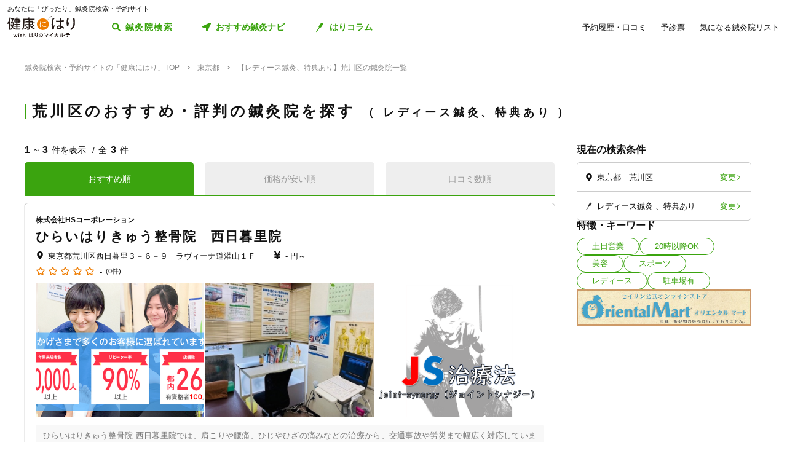

--- FILE ---
content_type: text/html; charset=utf-8
request_url: https://kenkounihari.seirin.jp/area/%E6%9D%B1%E4%BA%AC%E9%83%BD/%E8%8D%92%E5%B7%9D%E5%8C%BA/category/ladies/tag/21
body_size: 65609
content:

<!doctype html>
<html>
<head prefix="og: http://ogp.me/ns# fb: http://ogp.me/ns/fb# article: http://ogp.me/ns/article#">
    <meta charset="utf-8">
    <meta http-equiv="X-UA-Compatible" content="chrome=1; IE=edge">
    <meta name="viewport" content="width=device-width, initial-scale=1">
    <meta name="format-detection" content="telephone=no">
    <title>【レディース鍼灸、特典あり】東京都荒川区の鍼灸院一覧 | 鍼灸院予約・検索サイト「健康にはり」</title>
    <meta name="description" content="【レディース鍼灸、特典あり】東京都荒川区の鍼灸院一覧です。3件の鍼灸院が掲載されています。「健康にはり」は、鍼灸×健康・美容に関する「新たな気付き」をご提供する鍼灸院検索・予約サイトです。様々な検索条件で鍼灸院を検索してみましょう。">
    <link rel="canonical" href="https://kenkounihari.seirin.jp/area/東京都/荒川区/category/ladies/tag/21?sort=10">
    <meta name="robots" content="all">
    <link rel="stylesheet" href="/css/style-min.css?v=sYSucSx-50FbxfN2j0_Y7JA0tI2VA4Soj6gWI8ZhPgs">
    <link rel="icon" href="/images/favicon/favicon.svg" type="image/svg+xml">
    <link rel="icon alternate" href="/images/favicon/favicon.png" type="image/png">
    <link rel="apple-touch-icon" sizes="180x180" href="/images/favicon/apple-touch-icon.png">
    <meta name="twitter:card" content="summary_large_image">
    <meta property="og:title" content="【レディース鍼灸、特典あり】東京都荒川区の鍼灸院一覧 | 鍼灸院予約・検索サイト「健康にはり」">
    <meta property="og:description" content="【レディース鍼灸、特典あり】東京都荒川区の鍼灸院一覧です。3件の鍼灸院が掲載されています。「健康にはり」は、鍼灸×健康・美容に関する「新たな気付き」をご提供する鍼灸院検索・予約サイトです。様々な検索条件で鍼灸院を検索してみましょう。">
    <meta property="og:type" content="article">
    <meta property="og:url" content="https://kenkounihari.seirin.jp/area/東京都/荒川区/category/ladies/tag/21?sort=10">
    <meta property="og:image" content="https://kenkounihari.seirin.jp/images/ogp.png">

        <!-- Google Tag Manager -->
    <script>
        (function (w, d, s, l, i) {
            w[l] = w[l] || [];
            w[l].push(
                {
                    'gtm.start': new Date().getTime(),
                    event: 'gtm.js'
                });
            var f = d.getElementsByTagName(s)[0],
                j = d.createElement(s),
                dl = l != 'dataLayer' ? '&l=' + l : '';
            j.async = true;
            j.src = 'https://www.googletagmanager.com/gtm.js?id=' + i + dl;
            f.parentNode.insertBefore(j, f);
        })(window, document, 'script', 'dataLayer', 'GTM-NDCV3HP');
    </script>
 <!-- End Google Tag Manager -->
    <script src="https://code.jquery.com/jquery-3.3.1.min.js"></script>
    <script type="application/ld+json">
        {
  "@context": "http://schema.org",
  "@type": "BreadcrumbList",
  "itemListElement": [
    {
      "@type": "ListItem",
      "position": 1,
      "item": {
        "@id": "https://kenkounihari.seirin.jp/",
        "name": "鍼灸院検索・予約サイトの「健康にはり」TOP"
      }
    },
    {
      "@type": "ListItem",
      "position": 2,
      "item": {
        "@id": "https://kenkounihari.seirin.jp/area/%e6%9d%b1%e4%ba%ac%e9%83%bd",
        "name": "東京都"
      }
    },
    {
      "@type": "ListItem",
      "position": 3,
      "item": {
        "@id": "https://kenkounihari.seirin.jp/area/%e6%9d%b1%e4%ba%ac%e9%83%bd/%e8%8d%92%e5%b7%9d%e5%8c%ba/category/ladies/tag/21?sort=10",
        "name": "【レディース鍼灸、特典あり】荒川区の鍼灸院一覧"
      }
    }
  ]
}
    </script>
    
    <script type="text/javascript" src="/map/citylist" defer></script>
    <script src="https://cdn.jsdelivr.net/npm/vue@2.6.12/dist/vue.min.js" defer></script>

    <script src="/js/script.js?v=dOvMVJ3U9sNCsRTlQa3qWXOABzrh9CcQ7oi9YOL4Wrw" defer></script>
</head>
<body>
    <div class="wrapper LoginCheck">
        <script type="text/javascript">
            function isLoginCallback(data) {
                var className = data.isLogin ? "Login" : "NotLogin";
                var loginChecks = document.getElementsByClassName('LoginCheck');
                for (var i = 0; i < loginChecks.length; i++) {
                    var elm = loginChecks[i];
                    elm.classList.add(className);
                }
            }
        </script>
        <script type="text/javascript" src="/account/islogin?callback=isLoginCallback" async></script>
            <div class="headerBanner js-gtm-banner-container_sp1"></div>
        
        <header>
                <div class="inner">
                    <p class="headingText">あなたに「ぴったり」鍼灸院検索・予約サイト</p>
                    <div class="header">
                        <p class="logo"><a href="/"><img src="/images/logo.svg" alt="健康にはり"></a></p>
                        <a class="linkToSearch" href="/area/全国?dlgo=true">鍼灸院検索</a>
                        <button class="drawerSwitch" data-role="openDrawer"></button>
                        <div class="drawer" data-role="drawer">
                            <button class="drawerBg" data-role="closeDrawer"></button>
                            <div class="drawerBody" data-role="drawerBody">
                                <div class="linkButtons">
                                    <a class="linkToNavi" data-balloon-text="タイプ別だから迷わない！" href="/navi">
                                        <span class="ex">自分にあった鍼灸院探し</span>
                                        <span class="text">おすすめ鍼灸ナビ</span>
                                    </a>
                                    <a class="linkToColumn" href="/column">
                                        <span class="ex">鍼灸ビギナーの不安を解消します</span>
                                        <span class="text">はりコラム</span>
                                    </a>
                                </div>
                                <ul class="utilityLinkList">
                                    <li class="utilityLinkListItem linkToRegistration forNotLogin">
                                        <a href="/user">ログイン/新規登録</a>
                                    </li>
                                    <li class="utilityLinkListItem linkToMypage forLogin">
                                        <a href="/user">マイページ</a>
                                    </li>
                                    <li class="utilityLinkListItem linkToReservationList">
                                        <a href="/user/booking">予約履歴・口コミ</a>
                                    </li>
                                    <li class="utilityLinkListItem linkToPreexamList">
                                        <a href="/user/qa">予診票</a>
                                    </li>
                                    <li class="utilityLinkListItem linkToFavorite">
                                        <a href="/user/favorite">気になる鍼灸院リスト</a>
                                    </li>
                                    <li class="utilityLinkListItem linkToLogout forLogin">
                                        <a href="/Account/Logout">ログアウト</a>
                                    </li>
                                </ul>
                                <ul class="guideLinkList">
                                    <li class="guideLinkListItem">
                                        <a href="/guide">「健康にはり」とは</a>
                                    </li>
                                    <li class="guideLinkListItem">
                                        <a href="/faq">よくあるご質問</a>
                                    </li>
                                    <li class="guideLinkListItem">
                                        <a href="/support/inquiry">お問い合わせ</a>
                                    </li>
                                </ul>
                            </div>
                        </div>
                    </div>
                </div>            
        </header>                    
        <main>

    <ol class="breadcrumbs">
    <li itemprop="itemListElement">
            <a href="/"><span >鍼灸院検索・予約サイトの「健康にはり」TOP</span></a>
    </li>
    <li itemprop="itemListElement">
            <a href="/area/%e6%9d%b1%e4%ba%ac%e9%83%bd"><span >東京都</span></a>
    </li>
    <li itemprop="itemListElement">
            <span>【レディース鍼灸、特典あり】荒川区の鍼灸院一覧</span>
    </li>
    </ol>
            
<section class="searchPageSection">
    <h1 class="searchPageTitle">
        荒川区のおすすめ・評判の鍼灸院を探す
            <span class="sub">
                レディース鍼灸、特典あり
            </span>
    </h1>
    <div class="searchResult" id="searchResult">
        <div class="side">
            <div class="facetContainer">
                <div class="facet">
                    <p class="facetTitle">現在の検索条件</p>
                    <ul class="facetList" v-on:click="showFacetModal($event)">
                        <li class="facetListItem address">
                            <span class="text" v-cloak>{{_originalSelectedCityNames}}</span>
                            <button class="facetListItemButton">変更</button>
                        </li>
                        <li class="facetListItem category">
                            <span class="text" v-cloak>{{_originalSelectedCategoryNames}}</span>
                            <span class="text" v-cloak>{{_originalSelectedTagNames}}</span>
                            <span class="text" v-cloak>{{_originalInputKeywords}}</span>
                            <button class="facetListItemButton">変更</button>
                        </li>
                    </ul>
                </div>
            </div>
            <div ref="facetModal" data-role="modal" class="facetModal">
                <div data-role="modalWrapper">
                    <div class="modalBg" v-on:click="closeModal"></div>
                    <div data-role="modalBox" class="x-largeSize">
                        <div class="modalHeader" v-on:click="closeModal">
                            <a href="#" class="btCloseModalRounded" data-role="closeModal">閉じる</a>
                        </div>
                        <div data-role="modalBoxInner" v-cloak>
                            <div class="optionContainer addressOptionGrid">
                                <p class="optionTitle address">住所</p>
                                <span class="selectWrapper">
                                    <select v-model="selectedPrefectureId">
                                        <option v-for="prefecture in cityList" :value="prefecture.prefecture_id">{{prefecture.name}}</option>
                                    </select>
                                </span>
                                <div class="cityListExpantionSwitchContainer hasBg" v-show="selectedPrefectureId != 0 && isCityListExpanded == false">
                                    <p class="selectedCityNames">{{_selectedCityNames}}</p>
                                    <button class="cityListExpantionSwitch" v-on:click="swicthCityListExpantion">{{_changeCityText}}</button>
                                </div>
                                <div :class="{cityListContainer:true, active:isCityListExpanded}" v-show="selectedPrefectureId != 0">
                                    <div class="cityListExpantionSwitchContainer">
                                        <p class="cityListLead">同じ都道府県内から最大3つ選べます</p>
                                        <button class="cityListExpantionSwitch arrowUpward" v-on:click="swicthCityListExpantion">閉じる</button>
                                    </div>
                                    <div :class="{cityList:true, limited:isCitySelectLimitReached}">
                                        <label v-for="city in _cityListOfSelectedPrefecture" :class="{isSelected:checkIfCitySelected(city.city_id), notClinicExists:!city.exist_clinic}">
                                            <input type="checkbox" :value="city.city_id" v-on:change="sortOutSelectedCityIds(city.city_id)" v-model="selectedCityIds">
                                            <span class="text">{{city.name}}</span>
                                        </label>
                                    </div>
                                </div>
                            </div>
                            <div class="optionContainer">
                                <p class="optionTitle category">ジャンル</p>
                                <div class="optionBody">
                                    <div class="categoryList">
                                        <label v-for="category in categoryList">
                                            <input type="checkbox" :value="category.id" v-model="selectedCategoryIds">
                                            <span class="text">{{category.name}}</span>
                                        </label>
                                    </div>
                                </div>
                            </div>
                            <div class="optionContainer" v-if="original.selectedTypeId == null">
                                <p class="optionTitle feature">特徴・キーワード</p>
                                <div class="optionBody">
                                    <div class="tagListContainer">
                                        <template v-for="tagGroup in tagGroupList">
                                            <p class="title">{{tagGroup.title}}</p>
                                            <div class="tagList">
                                                <label v-for="tag in getTagListByIds(tagGroup.tagIds)">
                                                    <input type="checkbox" :value="tag.id" v-model="selectedTagIds">
                                                    <span class="text">{{tag.name}}</span>
                                                </label>
                                            </div>
                                        </template>
                                    </div>
                                    <div class="keywordContainer">
                                        <p class="title">キーワード</p>
                                        <input class="keywords" type="text" v-model="inputKeywords" v-on:blur="search()" v-on:keyup="delaySearch()" v-on:keyup.enter="search()" placeholder="施設名の一部などで探せます">
                                    </div>
                                </div>
                            </div>
                        </div>
                        <div class="searchButtonContainer">
                            <a :href="_searchUrl" class="btPrimary btLargeSize btSearch" :class="{disabled:!resultNum}">
                                <span class="num" v-cloak><i class="resultNum">{{resultNum}}</i>件</span>
                                <span class="text" v-cloak>{{_actionText}}</span>
                            </a>
                        </div>
                    </div>
                </div>
            </div>
            <div class="tagLinkContainer">
                <p class="tagLinkContainerTitle">特徴・キーワード</p>
                <div class="tagLinkList">
                    <a class="tagLinkListItem" href="/area/%e6%9d%b1%e4%ba%ac%e9%83%bd/%e8%8d%92%e5%b7%9d%e5%8c%ba/tag/1?sort=10">土日営業</a>
                    <a class="tagLinkListItem" href="/area/%e6%9d%b1%e4%ba%ac%e9%83%bd/%e8%8d%92%e5%b7%9d%e5%8c%ba/tag/2?sort=10">20時以降OK</a>
                    <a class="tagLinkListItem" href="/area/%e6%9d%b1%e4%ba%ac%e9%83%bd/%e8%8d%92%e5%b7%9d%e5%8c%ba/category/beauty?sort=10">美容</a>
                    <a class="tagLinkListItem" href="/area/%e6%9d%b1%e4%ba%ac%e9%83%bd/%e8%8d%92%e5%b7%9d%e5%8c%ba/category/sports?sort=10">スポーツ</a>
                    <a class="tagLinkListItem" href="/area/%e6%9d%b1%e4%ba%ac%e9%83%bd/%e8%8d%92%e5%b7%9d%e5%8c%ba/category/ladies?sort=10">レディース</a>
                    <a class="tagLinkListItem" href="/area/%e6%9d%b1%e4%ba%ac%e9%83%bd/%e8%8d%92%e5%b7%9d%e5%8c%ba/tag/5?sort=10">駐車場有</a>
                </div>
            </div>
            <div class="bannerContainer js-gtm-banner-container_pc1"></div>
        </div>
            <div class="result">
                <p class="displayNumber" v-cloak>
                    <span class="current"><i>{{_countFrom}}</i>~<i>{{_countTo}}</i>件を表示</span>
                    <span class="total">全<i>{{clinicList.count}}</i>件</span>
                </p>
                <div class="tabNavigation clinicListTabNavigation">
                    <ul class="tabList">
                    <li class="tabListItem" :class="{active: sort.id == original.selectedSortId}" v-for="sort in sortList" v-on:click="onClinicListSortTabClicked(sort)"><a v-cloak>{{sort.name}}</a></li>
                    </ul>
                </div>
                <ul class="clinicList">
                    <li class="clinicListItem" v-for="clinic in clinicList.items">
                        <div class="clinicNameContainer">
                            <p class="clinicGroupName" v-if="clinic.sameGroupClinicCount > 1"  v-cloak>{{clinic.clinicGroupName}}</p>
                            <p class="clinicBusinessStatus closed" v-if="clinic.isClosed" v-cloak>閉院</p>
                            <h2 class="clinicName"><a :href="getClinicDetailUrl(clinic.id)" v-cloak>{{clinic.name}}</a></h2>
                        </div>
                        <div class="clinicInfoList" v-if="checkIfHavingAddress(clinic) || checkIfHavingNearestStaion(clinic) || checkIfHavingCourse(clinic) || checkIfHavingCategory(clinic) || checkIfHavingTag(clinic)" v-cloak>
                            <h3 class="clinicInfoListItem address" v-if="checkIfHavingAddress(clinic)">
                            <span class="clinicInfoListItemText" v-cloak>{{clinic.prefecture}}{{clinic.city}}{{clinic.address}}</span>
                            </h3>
                            <h3 class="clinicInfoListItem nearestStation" v-if="checkIfHavingNearestStaion(clinic)">
                            <span class="clinicInfoListItemText" v-cloak>{{clinic.nearestStation}}</span>
                            </h3>
                            <h3 class="clinicInfoListItem price" v-if="checkIfHavingCourse(clinic)">
                                <span class="clinicInfoListItemText" v-cloak>
                                    <span v-if="clinic.minCoursePrice == 0">- 円～</span>
                                    <span v-else>{{getMinCoursePrice(clinic)}}～</span>
                                    <span v-if="clinic.maxCoursePrice > 0">{{getMaxCoursePrice(clinic)}}</span>
                                </span>
                            </h3>
                        </div>
                        <div class="clinicReviewContainer">
                            <div class="clinicReviewHeader">
                            <div class="scoreContainer">
                                <p class="totalScore">
                                <span class="totalScoreIcons">
                                    <i class="scoreIconFilled" v-for="n in getRoundScore(clinic)"></i>
                                    <i class="scoreIconOutlined" v-for="n in getPaddingScore(clinic)"></i>
                                </span>
                                <span class="totalScoreNumber" v-cloak>{{getEvaluation(clinic,clinic.totalEvaluation)}}</span>
                                </p>
                                <p class="impressionNumber" v-cloak>
                                <a :href="getClinicDetailUrl(clinic.id)" v-cloak>({{ clinic.reviewTotalCount >= 1 ? clinic.reviewTotalCount : 0}}件)</a>
                                </p>
                            </div>
                            </div>
                        </div>
                        <div class="clinicImageContainer">
                            <a :href="getClinicDetailUrl(clinic.id)">
                            <ul class="clinicImageList">
                                <li class="clinicImageListItem"><img lazyload src="/images/loading.svg" :data-src="clinic.image" alt=""></li>
                                <li class="clinicImageListItem" v-for="url in clinic.featureImages"><img lazyload src="/images/loading.svg" :data-src="url" alt=""></li>
                            </ul>
                            </a>
                        </div>
                        <div class="clinicIntroduction" v-if="checkIfHavingIntroduction(clinic)">
                            <pre v-cloak>{{clinic.introduction}}</pre>
                        </div>
                        <ul class="clinicCategoryList" v-if="checkIfHavingCategory(clinic)">
                            <li class="clinicCategoryListItem clinicInfoListItemText" v-for="categoryName in getClinicCategoryNameList(clinic)" v-cloak>{{categoryName}}</li>
                        </ul>
                        <ul class="clinicTagList" v-if="checkIfHavingTag(clinic)">
                            <li class="clinicTagListItem" v-for="tagName in getClinicTagNameList(clinic)" v-cloak>{{tagName}}</li>
                        </ul>
                        <div class="clinicRecommendedCourse" v-if="checkIfHavingCourse(clinic)">
                            <p class="clinicRecommendedCourseTitle">代表的なコース</p>
                            <div class="clinicRecommendedCourseBody">
                            <ul class="clinicRecommendedCourseList">
                                <li class="clinicRecommendedCourseListItem" v-for="course in clinic.courses.slice(0, 3)">
                                <div class="imageContainer"><img lazyload src="/images/loading.svg" :data-src="course.image" alt=""></div>
                                <div class="textContainer">
                                    <p class="title"><a :href="getClinicDetailUrl(clinic.id) + '#courseSection'" class="titleText" v-cloak>{{course.name}}</a></p>
                                    <p class="gift" v-if="course.haveSpecial">特典あり</p>
                                    <p class="requiredTime" v-cloak>{{course.requiredTime}}分</p>
                                    <p class="price" v-cloak v-if="course.price === 0">- 円<span class="tax"></span></p>
                                    <p class="price" v-cloak v-else>{{getFormattedPrice(course.price)}}円<span class="tax">（税込）</span></p>
                                </div>
                                </li>
                            </ul>
                            </div>
                        </div>
                        <div class="contactButtonContainer" v-if="!clinic.isClosed">
                            <a class="btPrimary btLargeSize btReserve" :href="getClinicReserveUrl(clinic.id)" v-if="clinic.isCharged && clinic.isReserveStopped === false && clinic.isClosed === false && clinic.courses.filter(x => x.isReserveNotAccepted === false).length > 0">
                            <span class="balloon">24時間受付中</span>
                            <span class="text"><i class="icon_devices"></i>Webで簡単予約</span>
                            </a>
                            <button class="btGhost btMiddleSize btTel" v-on:click="onBtTelClicked($event, clinic.tel)" v-if="clinic.tel && clinic.tel.trim()">
                            <span class="sub">電話で予約</span>
                            <span class="text" data-text="電話で予約"><span class="tel" v-cloak>{{clinic.tel}}</span></span>
                            </button>
                        </div>
                    </li>
                </ul>
                <div class="paging" v-cloak>
                    <a href="/area/%e6%9d%b1%e4%ba%ac%e9%83%bd/%e8%8d%92%e5%b7%9d%e5%8c%ba/category/ladies/tag/21?sort=10" class="top" :class="{disabled:_isTop}"><span class="text">最初</span></a>
                    <a href="/area/%e6%9d%b1%e4%ba%ac%e9%83%bd/%e8%8d%92%e5%b7%9d%e5%8c%ba/category/ladies/tag/21?sort=10" class="prev" :class="{disabled:_isTop}"><span class="text">前へ</span></a>
                    <p class="pageNumber"><span class="current">{{this.clinicList.page}}</span>/{{_totalPageNumber}}ページ</p>
                    <a href="/area/%e6%9d%b1%e4%ba%ac%e9%83%bd/%e8%8d%92%e5%b7%9d%e5%8c%ba/category/ladies/tag/21?sort=10&amp;page=2" class="next" :class="{disabled:_isLast}"><span class="text">次へ</span></a>
                    <a href="/area/%e6%9d%b1%e4%ba%ac%e9%83%bd/%e8%8d%92%e5%b7%9d%e5%8c%ba/category/ladies/tag/21?sort=10" class="last" :class="{disabled:_isLast}"><span class="text">最後</span></a>
                </div>
            </div>

        <div class="facetContainer">
            <div class="facet">
                <p class="facetTitle">現在の検索条件</p>
                <ul class="facetList" v-on:click="showFacetModal($event)">
                <li class="facetListItem address">
                    <span class="text" v-cloak>{{_originalSelectedCityNames}}</span>
                    <button class="facetListItemButton">変更</button>
                </li>
                <li class="facetListItem category">
                    <span class="text" v-cloak>{{_originalSelectedCategoryNames}}</span>
                    <span class="text" v-cloak>{{_originalSelectedTagNames}}</span>
                    <span class="text" v-cloak>{{_originalInputKeywords}}</span>
                    <button class="facetListItemButton">変更</button>
                </li>
                </ul>
            </div>
        </div>

        <div ref="contactModal" data-role="modal" class="contactModal">
            <div data-role="modalWrapper">
                <div class="modalBg" v-on:click="closeModal"></div>
                <div data-role="modalBox">
                <a href="#" class="btCloseModalRounded" v-on:click="closeModal">閉じる</a>
                <div data-role="modalBoxInner">
                    <p class="text">電話時は<strong>「健康にはりを見た」</strong>とお伝えいただくとスムーズに予約できます。</p>
                    <p class="text">営業・勧誘のお電話は固くお断りしております。</p>
                    <div class="contactButtonContainer">
                    <a class="btGhost btMiddleSize btTel" :href="'tel:' + tel">
                        <span class="text">{{tel}}</span>
                    </a>
                    </div>
                </div>
            </div>
        </div>
    </div>
</section>
<div class="insertedArea toNavi">
    <div class="inner">
       <div class="buttonContainer">
            <a class="btPrimary btLargeSize btNext" href="/navi">
                <span class="ex largeSize colored">何を基準に鍼灸院を選べばいいの？<br>困っているあなたへ</span>
                <span class="text">おすすめ鍼灸ナビ</span>
            </a>
            <p class="buttonLead">タイプ別で、自分に合った鍼灸院が見つかる！</p>
        </div>
    </div>
</div>    
<div class="bannerSection js-gtm-banner-container_sp2"></div>
<section class="columnIntroductionSection">
    <h2 class="columnIntroductionSectionTitle"><i class="icon_beginner_colored"></i>鍼灸がよくわかる「はりコラム」</h2>
    <p class="columnIntroductionSectionTitleLead">鍼灸初心者のあなたに、わかりやすく解説します</p>
    <div class="topicTileContainer grid grid-pc-x3 grid-tb-x3 grid-sp-x1 popUpList">
            <article class="topicTile">
                <a href="/column/2021012807">
                    <div class="topicTileImage">
                            <img lazyload src="/images/loading.svg" data-src="/column/images/y0Ncl8VRrJx8LQjOYB5HAbU7eGFGY9jePvQKTwICnug" alt="">

                    </div>
                    <h3 class="topicTileTitle">鍼治療の効果が出るのはいつから？効果を感じるためのコツや通院スケジュールも解説</h3>
                    <p class="topicTileDate">2025.04.21</p>
                </a>
            </article>
            <article class="topicTile">
                <a href="/column/2021012801">
                    <div class="topicTileImage">
                            <img lazyload src="/images/loading.svg" data-src="/column/images/-mPkYZEJMjUbT_nrI-r9vi-WhxEtXYedtglBzo_ruTc" alt="">

                    </div>
                    <h3 class="topicTileTitle">【必読】5分でわかる「鍼灸」とは？効果やメカニズムを徹底解説</h3>
                    <p class="topicTileDate">2025.04.21</p>
                </a>
            </article>
            <article class="topicTile">
                <a href="/column/2021102101">
                    <div class="topicTileImage">
                            <img lazyload src="/images/loading.svg" data-src="/column/images/HBGjvm55WjzCRt-scIeD6IVe7MGRfGhOCCAZIiZPfUc" alt="">

                    </div>
                    <h3 class="topicTileTitle">テニス肘に効果的なツボ8選！根本解決を目指す鍼灸治療とは</h3>
                    <p class="topicTileDate">2025.04.04</p>
                </a>
            </article>
    </div>
    <div class="buttonContainer">
        <a class="btGhost btMiddleSize btNextGhost" href="/Column">コラムをもっと読む</a>
    </div>
</section>

<input type="hidden" id="ClinicListJson" name="ClinicListJson" value="{&quot;count&quot;:3,&quot;page&quot;:1,&quot;pageSize&quot;:20,&quot;items&quot;:[{&quot;courses&quot;:[{&quot;name&quot;:&quot;HS独自のJS治療法&quot;,&quot;price&quot;:0,&quot;requiredTime&quot;:0,&quot;specialLength&quot;:0,&quot;haveSpecial&quot;:false,&quot;displayOrder&quot;:0,&quot;id&quot;:6954,&quot;isReserveNotAccepted&quot;:true,&quot;image&quot;:&quot;https://cdn-seirin-site-prod.azureedge.net:443/cliniccourse-images/0000006954/iOP8sBq2FVZaQA-W14ZY7nLBkhGiPOpoT0dTVqWjAf0&quot;}],&quot;id&quot;:418,&quot;name&quot;:&quot;ひらいはりきゅう整骨院&#x3000;西日暮里院&quot;,&quot;nameKana&quot;:null,&quot;clinicGroupName&quot;:&quot;株式会社HSコーポレーション&quot;,&quot;sameGroupClinicCount&quot;:27,&quot;categoryCure&quot;:true,&quot;categoryBeauty&quot;:true,&quot;categorySports&quot;:true,&quot;categoryLadies&quot;:true,&quot;categoryChild&quot;:true,&quot;postalCode&quot;:&quot;1160013&quot;,&quot;prefecture&quot;:&quot;東京都&quot;,&quot;city&quot;:&quot;荒川区&quot;,&quot;address&quot;:&quot;西日暮里３－６－９&#x3000;ラヴィーナ道灌山１Ｆ&quot;,&quot;tel&quot;:&quot;0358348399&quot;,&quot;introduction&quot;:&quot;ひらいはりきゅう整骨院 西日暮里院では、肩こりや腰痛、ひじやひざの痛みなどの治療から、交通事故や労災まで幅広く対応しています。\n施術スタッフ全員が国家資格を保有しているため、マッサージ、矯正、整体、鍼（はり）治療、冷え、骨盤矯正などの女性のお悩みまで安心して治療を受けていただけます。\nお体のことでお困りのことがあれば、年間20,000人以上の患者さまに来院していただいている当院に、お気軽にご相談ください。＊各種保険対応\n\n～HS独自のJS治療法～\n【培ってきた技術と知識を患者様のために生かしたい】\nこの思いから生まれたのが当社オリジナルの治療法\nＪＳ治療法：joint-synergy（ジョイントシナジー）です。\n\nＪＳ治療法とは？\n\n人の身体には206の骨と、それを動かす400もの骨格筋があります。そしてそれらをつないでいるのが関節（joint）であります。\n※シナジー（synergy）効果とは、全体的効果を大きくするために行なわれる共同作用、共同活動。元来は生理・生物学用語で筋肉の共同作用をさす語\n\n人が動作を起こすとき骨・筋肉・関節が正常に働くことで日常生活を送ることができています 。\n\nはりきゅう整骨院を訪れる方はこのどれかに問題が発生しているわけですが、どれか一つだけを治しても「対処」にしかなりません。経験から選択する、矯正・柔整マッサージ・鍼灸・その他を骨・筋肉・関節に対して組み合わせることで、一人ひとりに合わせた根本治療を可能にしています。\n\nＪＳには、関節（joint）を基に骨の配列と筋肉拘縮・弛緩の両方を解剖学的に正しい状態に戻すことで生まれるシナジー（synergy）効果と、それらを骨の専門家である柔道整復師と軟部組織に直接アプローチをかけられる鍼灸師が「1人の患者様に施す」というシナジー（synergy）効果の意味があります。&quot;,&quot;businessTime&quot;:[{&quot;comment&quot;:&quot;日&quot;,&quot;isHoliday&quot;:false,&quot;open&quot;:[{&quot;openingTime&quot;:&quot;2000-01-01T10:00:00&#x2B;09:00&quot;,&quot;closingTime&quot;:&quot;2000-01-01T13:00:00&#x2B;09:00&quot;},{&quot;openingTime&quot;:&quot;2000-01-01T15:00:00&#x2B;09:00&quot;,&quot;closingTime&quot;:&quot;2000-01-01T19:00:00&#x2B;09:00&quot;}],&quot;lastOrderTime&quot;:null},{&quot;comment&quot;:&quot;月&quot;,&quot;isHoliday&quot;:false,&quot;open&quot;:[{&quot;openingTime&quot;:&quot;2000-01-01T10:00:00&#x2B;09:00&quot;,&quot;closingTime&quot;:&quot;2000-01-01T12:00:00&#x2B;09:00&quot;},{&quot;openingTime&quot;:&quot;2000-01-01T15:00:00&#x2B;09:00&quot;,&quot;closingTime&quot;:&quot;2000-01-01T20:00:00&#x2B;09:00&quot;}],&quot;lastOrderTime&quot;:null},{&quot;comment&quot;:&quot;火&quot;,&quot;isHoliday&quot;:false,&quot;open&quot;:[{&quot;openingTime&quot;:&quot;2000-01-01T10:00:00&#x2B;09:00&quot;,&quot;closingTime&quot;:&quot;2000-01-01T12:00:00&#x2B;09:00&quot;},{&quot;openingTime&quot;:&quot;2000-01-01T15:00:00&#x2B;09:00&quot;,&quot;closingTime&quot;:&quot;2000-01-01T20:00:00&#x2B;09:00&quot;}],&quot;lastOrderTime&quot;:null},{&quot;comment&quot;:&quot;水&quot;,&quot;isHoliday&quot;:false,&quot;open&quot;:[{&quot;openingTime&quot;:&quot;2000-01-01T10:00:00&#x2B;09:00&quot;,&quot;closingTime&quot;:&quot;2000-01-01T12:00:00&#x2B;09:00&quot;},{&quot;openingTime&quot;:&quot;2000-01-01T15:00:00&#x2B;09:00&quot;,&quot;closingTime&quot;:&quot;2000-01-01T20:00:00&#x2B;09:00&quot;}],&quot;lastOrderTime&quot;:null},{&quot;comment&quot;:&quot;木&quot;,&quot;isHoliday&quot;:false,&quot;open&quot;:[{&quot;openingTime&quot;:&quot;2000-01-01T10:00:00&#x2B;09:00&quot;,&quot;closingTime&quot;:&quot;2000-01-01T12:00:00&#x2B;09:00&quot;},{&quot;openingTime&quot;:&quot;2000-01-01T15:00:00&#x2B;09:00&quot;,&quot;closingTime&quot;:&quot;2000-01-01T20:00:00&#x2B;09:00&quot;}],&quot;lastOrderTime&quot;:null},{&quot;comment&quot;:&quot;金&quot;,&quot;isHoliday&quot;:false,&quot;open&quot;:[{&quot;openingTime&quot;:&quot;2000-01-01T10:00:00&#x2B;09:00&quot;,&quot;closingTime&quot;:&quot;2000-01-01T12:00:00&#x2B;09:00&quot;},{&quot;openingTime&quot;:&quot;2000-01-01T15:00:00&#x2B;09:00&quot;,&quot;closingTime&quot;:&quot;2000-01-01T20:00:00&#x2B;09:00&quot;}],&quot;lastOrderTime&quot;:null},{&quot;comment&quot;:&quot;土&quot;,&quot;isHoliday&quot;:false,&quot;open&quot;:[{&quot;openingTime&quot;:&quot;2000-01-01T10:00:00&#x2B;09:00&quot;,&quot;closingTime&quot;:&quot;2000-01-01T13:00:00&#x2B;09:00&quot;},{&quot;openingTime&quot;:&quot;2000-01-01T15:00:00&#x2B;09:00&quot;,&quot;closingTime&quot;:&quot;2000-01-01T19:00:00&#x2B;09:00&quot;}],&quot;lastOrderTime&quot;:null}],&quot;businessMemo&quot;:null,&quot;homePage&quot;:&quot;https://hone.co.jp/nishini&quot;,&quot;image&quot;:&quot;https://cdn-seirin-site-prod.azureedge.net:443/karte-clinic-icons/0000000418/4PGCW51FEgphCZlMWqSBEZCSIHrcgonCXUnhxhTHJj4&quot;,&quot;featureImages&quot;:[&quot;https://cdn-seirin-site-prod.azureedge.net:443/clinicfeatures-images/418/5njCbZmAIbG3UtJZp46GyT4Hlrkdd9zRS-nQRubn4KA&quot;,&quot;https://cdn-seirin-site-prod.azureedge.net:443/clinicfeatures-images/418/WdrpIdYaZbf-coAWzIgw3CCf-gvzZ_lsISCNb-C6tYM&quot;,&quot;https://cdn-seirin-site-prod.azureedge.net:443/clinicfeatures-images/418/6S4QN7-dsqx7W_m5ENVFdQST8zjR6twzpD3DAopFJpo&quot;,&quot;https://cdn-seirin-site-prod.azureedge.net:443/clinicfeatures-images/418/RSnsWpnPaQaITWUflj_akp56cWO4gQMlvC5fc-mm4ps&quot;,&quot;https://cdn-seirin-site-prod.azureedge.net:443/clinicfeatures-images/418/aVTCmK_r2pO1Nm3978BmcOo-XMU8gE_bm-ZgJQf7nnU&quot;],&quot;review&quot;:0.0,&quot;isReserveStopped&quot;:false,&quot;isClosed&quot;:false,&quot;isCharged&quot;:false,&quot;isSearch&quot;:true,&quot;isDirectMedicalQuestionnaire&quot;:true,&quot;isClientQuestionOnSchedule&quot;:true,&quot;clientQuestionDescription&quot;:&quot;お困りの症状など事前に伝えたい内容を簡単にご記入ください。&quot;,&quot;isUnassigned&quot;:true,&quot;nearestStation&quot;:null,&quot;directions&quot;:&quot;西日暮里駅&#x3000;徒歩2分&quot;,&quot;parking&quot;:null,&quot;paymentMethod&quot;:{&quot;isCash&quot;:true,&quot;isCreditCard&quot;:true,&quot;isVisa&quot;:false,&quot;isMasterCard&quot;:false,&quot;isJCB&quot;:false,&quot;isAmericanExpress&quot;:false,&quot;isDinersClub&quot;:false,&quot;other&quot;:null},&quot;twitterId&quot;:null,&quot;facebookId&quot;:null,&quot;instagramId&quot;:null,&quot;initialConsultationFee&quot;:null,&quot;membershipOrganization&quot;:null,&quot;tagIds&quot;:[1,5,6,9,11,12,13,14,15,17,18,20,21,22,23],&quot;minCoursePrice&quot;:0,&quot;maxCoursePrice&quot;:0,&quot;medianCoursePrice&quot;:0.0,&quot;evaluation1&quot;:null,&quot;evaluation2&quot;:null,&quot;evaluation3&quot;:null,&quot;evaluation4&quot;:null,&quot;evaluation5&quot;:null,&quot;evaluation6&quot;:null,&quot;evaluation7&quot;:null,&quot;evaluation8&quot;:null,&quot;evaluation9&quot;:null,&quot;evaluation10&quot;:null,&quot;totalEvaluation&quot;:null,&quot;reviewTotalCount&quot;:0},{&quot;courses&quot;:[{&quot;name&quot;:&quot;HS独自のJS治療法&quot;,&quot;price&quot;:0,&quot;requiredTime&quot;:0,&quot;specialLength&quot;:0,&quot;haveSpecial&quot;:false,&quot;displayOrder&quot;:0,&quot;id&quot;:6955,&quot;isReserveNotAccepted&quot;:true,&quot;image&quot;:&quot;https://cdn-seirin-site-prod.azureedge.net:443/cliniccourse-images/0000006955/HJK8ysYww2pW2yR46AsdI0F29m8ZmujT49mGkfUgb_A&quot;}],&quot;id&quot;:419,&quot;name&quot;:&quot;ひらいはりきゅう整骨院&#x3000;西日暮里分院&quot;,&quot;nameKana&quot;:null,&quot;clinicGroupName&quot;:&quot;株式会社HSコーポレーション&quot;,&quot;sameGroupClinicCount&quot;:27,&quot;categoryCure&quot;:true,&quot;categoryBeauty&quot;:true,&quot;categorySports&quot;:true,&quot;categoryLadies&quot;:true,&quot;categoryChild&quot;:true,&quot;postalCode&quot;:&quot;1160013&quot;,&quot;prefecture&quot;:&quot;東京都&quot;,&quot;city&quot;:&quot;荒川区&quot;,&quot;address&quot;:&quot;西日暮里４－２２－３&#x3000;サンジェルマン道灌山&quot;,&quot;tel&quot;:&quot;0358090063&quot;,&quot;introduction&quot;:&quot;ひらいはりきゅう整骨院 西日暮里分院では、肩こりや腰痛、ひじやひざの痛みなどの治療から、交通事故や労災まで幅広く対応しています。\n施術スタッフ全員が国家資格を保有しているため、マッサージ、矯正、整体、鍼（はり）治療、冷え、骨盤矯正などの女性のお悩みまで安心して治療を受けていただけます。\nお体のことでお困りのことがあれば、年間20,000人以上の患者さまに来院していただいている当院に、お気軽にご相談ください。＊各種保険対応\n\n～HS独自のJS治療法～\n【培ってきた技術と知識を患者様のために生かしたい】\nこの思いから生まれたのが当社オリジナルの治療法\nＪＳ治療法：joint-synergy（ジョイントシナジー）です。\n\nＪＳ治療法とは？\n\n人の身体には206の骨と、それを動かす400もの骨格筋があります。そしてそれらをつないでいるのが関節（joint）であります。\n※シナジー（synergy）効果とは、全体的効果を大きくするために行なわれる共同作用、共同活動。元来は生理・生物学用語で筋肉の共同作用をさす語\n\n人が動作を起こすとき骨・筋肉・関節が正常に働くことで日常生活を送ることができています 。\n\nはりきゅう整骨院を訪れる方はこのどれかに問題が発生しているわけですが、どれか一つだけを治しても「対処」にしかなりません。経験から選択する、矯正・柔整マッサージ・鍼灸・その他を骨・筋肉・関節に対して組み合わせることで、一人ひとりに合わせた根本治療を可能にしています。\n\nＪＳには、関節（joint）を基に骨の配列と筋肉拘縮・弛緩の両方を解剖学的に正しい状態に戻すことで生まれるシナジー（synergy）効果と、それらを骨の専門家である柔道整復師と軟部組織に直接アプローチをかけられる鍼灸師が「1人の患者様に施す」というシナジー（synergy）効果の意味があります。&quot;,&quot;businessTime&quot;:[{&quot;comment&quot;:&quot;日&quot;,&quot;isHoliday&quot;:false,&quot;open&quot;:[{&quot;openingTime&quot;:&quot;2000-01-01T10:00:00&#x2B;09:00&quot;,&quot;closingTime&quot;:&quot;2000-01-01T13:00:00&#x2B;09:00&quot;},{&quot;openingTime&quot;:&quot;2000-01-01T15:00:00&#x2B;09:00&quot;,&quot;closingTime&quot;:&quot;2000-01-01T19:00:00&#x2B;09:00&quot;}],&quot;lastOrderTime&quot;:null},{&quot;comment&quot;:&quot;月&quot;,&quot;isHoliday&quot;:false,&quot;open&quot;:[{&quot;openingTime&quot;:&quot;2000-01-01T10:00:00&#x2B;09:00&quot;,&quot;closingTime&quot;:&quot;2000-01-01T12:00:00&#x2B;09:00&quot;},{&quot;openingTime&quot;:&quot;2000-01-01T15:00:00&#x2B;09:00&quot;,&quot;closingTime&quot;:&quot;2000-01-01T20:00:00&#x2B;09:00&quot;}],&quot;lastOrderTime&quot;:null},{&quot;comment&quot;:&quot;火&quot;,&quot;isHoliday&quot;:false,&quot;open&quot;:[{&quot;openingTime&quot;:&quot;2000-01-01T10:00:00&#x2B;09:00&quot;,&quot;closingTime&quot;:&quot;2000-01-01T12:00:00&#x2B;09:00&quot;},{&quot;openingTime&quot;:&quot;2000-01-01T15:00:00&#x2B;09:00&quot;,&quot;closingTime&quot;:&quot;2000-01-01T20:00:00&#x2B;09:00&quot;}],&quot;lastOrderTime&quot;:null},{&quot;comment&quot;:&quot;水&quot;,&quot;isHoliday&quot;:false,&quot;open&quot;:[{&quot;openingTime&quot;:&quot;2000-01-01T10:00:00&#x2B;09:00&quot;,&quot;closingTime&quot;:&quot;2000-01-01T12:00:00&#x2B;09:00&quot;},{&quot;openingTime&quot;:&quot;2000-01-01T15:00:00&#x2B;09:00&quot;,&quot;closingTime&quot;:&quot;2000-01-01T20:00:00&#x2B;09:00&quot;}],&quot;lastOrderTime&quot;:null},{&quot;comment&quot;:&quot;木&quot;,&quot;isHoliday&quot;:false,&quot;open&quot;:[{&quot;openingTime&quot;:&quot;2000-01-01T10:00:00&#x2B;09:00&quot;,&quot;closingTime&quot;:&quot;2000-01-01T12:00:00&#x2B;09:00&quot;},{&quot;openingTime&quot;:&quot;2000-01-01T15:00:00&#x2B;09:00&quot;,&quot;closingTime&quot;:&quot;2000-01-01T20:00:00&#x2B;09:00&quot;}],&quot;lastOrderTime&quot;:null},{&quot;comment&quot;:&quot;金&quot;,&quot;isHoliday&quot;:false,&quot;open&quot;:[{&quot;openingTime&quot;:&quot;2000-01-01T10:00:00&#x2B;09:00&quot;,&quot;closingTime&quot;:&quot;2000-01-01T12:00:00&#x2B;09:00&quot;},{&quot;openingTime&quot;:&quot;2000-01-01T15:00:00&#x2B;09:00&quot;,&quot;closingTime&quot;:&quot;2000-01-01T20:00:00&#x2B;09:00&quot;}],&quot;lastOrderTime&quot;:null},{&quot;comment&quot;:&quot;土&quot;,&quot;isHoliday&quot;:false,&quot;open&quot;:[{&quot;openingTime&quot;:&quot;2000-01-01T10:00:00&#x2B;09:00&quot;,&quot;closingTime&quot;:&quot;2000-01-01T13:00:00&#x2B;09:00&quot;},{&quot;openingTime&quot;:&quot;2000-01-01T15:00:00&#x2B;09:00&quot;,&quot;closingTime&quot;:&quot;2000-01-01T19:00:00&#x2B;09:00&quot;}],&quot;lastOrderTime&quot;:null}],&quot;businessMemo&quot;:null,&quot;homePage&quot;:&quot;https://hone.co.jp/nishini2&quot;,&quot;image&quot;:&quot;https://cdn-seirin-site-prod.azureedge.net:443/karte-clinic-icons/0000000419/7yFz-_fFtwQdQhCfAEIU1LFEhrM5XVK16Z-Y-BqNBeM&quot;,&quot;featureImages&quot;:[&quot;https://cdn-seirin-site-prod.azureedge.net:443/clinicfeatures-images/419/MaKdPViqrittv6welJopM6KJ9egsBK42ostS5OLRI6I&quot;,&quot;https://cdn-seirin-site-prod.azureedge.net:443/clinicfeatures-images/419/Na2OIi8RHTiIF9T5QeESDWMCBjmRMgkuv8k3AOyKCSo&quot;,&quot;https://cdn-seirin-site-prod.azureedge.net:443/clinicfeatures-images/419/Sr3omWJAqCsQiZ4BsvXxDwgNNjWh6UtKrhPF-Sb5RWk&quot;,&quot;https://cdn-seirin-site-prod.azureedge.net:443/clinicfeatures-images/419/snIhHFCxQA7LoETvqmAhcXC9gJwFum2lGRJwE7cXEac&quot;,&quot;https://cdn-seirin-site-prod.azureedge.net:443/clinicfeatures-images/419/ROCZOLHWBuVyk4RR4CKcP8FKmpxwaUokwbrC9IJNIsk&quot;],&quot;review&quot;:0.0,&quot;isReserveStopped&quot;:false,&quot;isClosed&quot;:false,&quot;isCharged&quot;:false,&quot;isSearch&quot;:true,&quot;isDirectMedicalQuestionnaire&quot;:true,&quot;isClientQuestionOnSchedule&quot;:true,&quot;clientQuestionDescription&quot;:&quot;お困りの症状など事前に伝えたい内容を簡単にご記入ください。&quot;,&quot;isUnassigned&quot;:true,&quot;nearestStation&quot;:null,&quot;directions&quot;:&quot;西日暮里駅&#x3000;徒歩5分&quot;,&quot;parking&quot;:null,&quot;paymentMethod&quot;:{&quot;isCash&quot;:true,&quot;isCreditCard&quot;:true,&quot;isVisa&quot;:false,&quot;isMasterCard&quot;:false,&quot;isJCB&quot;:false,&quot;isAmericanExpress&quot;:false,&quot;isDinersClub&quot;:false,&quot;other&quot;:null},&quot;twitterId&quot;:null,&quot;facebookId&quot;:null,&quot;instagramId&quot;:null,&quot;initialConsultationFee&quot;:null,&quot;membershipOrganization&quot;:null,&quot;tagIds&quot;:[1,3,5,6,9,11,12,13,14,15,17,18,20,21,22,23],&quot;minCoursePrice&quot;:0,&quot;maxCoursePrice&quot;:0,&quot;medianCoursePrice&quot;:0.0,&quot;evaluation1&quot;:null,&quot;evaluation2&quot;:null,&quot;evaluation3&quot;:null,&quot;evaluation4&quot;:null,&quot;evaluation5&quot;:null,&quot;evaluation6&quot;:null,&quot;evaluation7&quot;:null,&quot;evaluation8&quot;:null,&quot;evaluation9&quot;:null,&quot;evaluation10&quot;:null,&quot;totalEvaluation&quot;:null,&quot;reviewTotalCount&quot;:0},{&quot;courses&quot;:[{&quot;name&quot;:&quot;HS独自のJS治療法&quot;,&quot;price&quot;:0,&quot;requiredTime&quot;:0,&quot;specialLength&quot;:0,&quot;haveSpecial&quot;:false,&quot;displayOrder&quot;:0,&quot;id&quot;:6958,&quot;isReserveNotAccepted&quot;:true,&quot;image&quot;:&quot;https://cdn-seirin-site-prod.azureedge.net:443/cliniccourse-images/0000006958/GuRS0ML1905_Tju9F0SCFzl-RvLqLA5OkZWtI7sTq6U&quot;}],&quot;id&quot;:421,&quot;name&quot;:&quot;ひらいはりきゅう整骨院&#x3000;日暮里院&quot;,&quot;nameKana&quot;:null,&quot;clinicGroupName&quot;:&quot;株式会社HSコーポレーション&quot;,&quot;sameGroupClinicCount&quot;:27,&quot;categoryCure&quot;:true,&quot;categoryBeauty&quot;:true,&quot;categorySports&quot;:true,&quot;categoryLadies&quot;:true,&quot;categoryChild&quot;:true,&quot;postalCode&quot;:&quot;1160014&quot;,&quot;prefecture&quot;:&quot;東京都&quot;,&quot;city&quot;:&quot;荒川区&quot;,&quot;address&quot;:&quot;東日暮里６－５７－２&quot;,&quot;tel&quot;:&quot;0356049540&quot;,&quot;introduction&quot;:&quot;ひらいはりきゅう整骨院 日暮里院では、肩こりや腰痛、ひじやひざの痛みなどの治療から、交通事故や労災まで幅広く対応しています。\n施術スタッフ全員が国家資格を保有しているため、マッサージ、矯正、整体、鍼（はり）治療、冷え、骨盤矯正などの女性のお悩みまで安心して治療を受けていただけます。\nお体のことでお困りのことがあれば、年間20,000人以上の患者さまに来院していただいている当院に、お気軽にご相談ください。＊各種保険対応\n\n～HS独自のJS治療法～\n【培ってきた技術と知識を患者様のために生かしたい】\nこの思いから生まれたのが当社オリジナルの治療法\nＪＳ治療法：joint-synergy（ジョイントシナジー）です。\n\nＪＳ治療法とは？\n\n人の身体には206の骨と、それを動かす400もの骨格筋があります。そしてそれらをつないでいるのが関節（joint）であります。\n※シナジー（synergy）効果とは、全体的効果を大きくするために行なわれる共同作用、共同活動。元来は生理・生物学用語で筋肉の共同作用をさす語\n\n人が動作を起こすとき骨・筋肉・関節が正常に働くことで日常生活を送ることができています 。\n\nはりきゅう整骨院を訪れる方はこのどれかに問題が発生しているわけですが、どれか一つだけを治しても「対処」にしかなりません。経験から選択する、矯正・柔整マッサージ・鍼灸・その他を骨・筋肉・関節に対して組み合わせることで、一人ひとりに合わせた根本治療を可能にしています。\n\nＪＳには、関節（joint）を基に骨の配列と筋肉拘縮・弛緩の両方を解剖学的に正しい状態に戻すことで生まれるシナジー（synergy）効果と、それらを骨の専門家である柔道整復師と軟部組織に直接アプローチをかけられる鍼灸師が「1人の患者様に施す」というシナジー（synergy）効果の意味があります。&quot;,&quot;businessTime&quot;:[{&quot;comment&quot;:&quot;日&quot;,&quot;isHoliday&quot;:false,&quot;open&quot;:[{&quot;openingTime&quot;:&quot;2000-01-01T10:00:00&#x2B;09:00&quot;,&quot;closingTime&quot;:&quot;2000-01-01T13:00:00&#x2B;09:00&quot;},{&quot;openingTime&quot;:&quot;2000-01-01T15:00:00&#x2B;09:00&quot;,&quot;closingTime&quot;:&quot;2000-01-01T19:00:00&#x2B;09:00&quot;}],&quot;lastOrderTime&quot;:null},{&quot;comment&quot;:&quot;月&quot;,&quot;isHoliday&quot;:false,&quot;open&quot;:[{&quot;openingTime&quot;:&quot;2000-01-01T10:00:00&#x2B;09:00&quot;,&quot;closingTime&quot;:&quot;2000-01-01T12:00:00&#x2B;09:00&quot;},{&quot;openingTime&quot;:&quot;2000-01-01T15:00:00&#x2B;09:00&quot;,&quot;closingTime&quot;:&quot;2000-01-01T20:00:00&#x2B;09:00&quot;}],&quot;lastOrderTime&quot;:null},{&quot;comment&quot;:&quot;火&quot;,&quot;isHoliday&quot;:false,&quot;open&quot;:[{&quot;openingTime&quot;:&quot;2000-01-01T10:00:00&#x2B;09:00&quot;,&quot;closingTime&quot;:&quot;2000-01-01T12:00:00&#x2B;09:00&quot;},{&quot;openingTime&quot;:&quot;2000-01-01T15:00:00&#x2B;09:00&quot;,&quot;closingTime&quot;:&quot;2000-01-01T20:00:00&#x2B;09:00&quot;}],&quot;lastOrderTime&quot;:null},{&quot;comment&quot;:&quot;水&quot;,&quot;isHoliday&quot;:false,&quot;open&quot;:[{&quot;openingTime&quot;:&quot;2000-01-01T10:00:00&#x2B;09:00&quot;,&quot;closingTime&quot;:&quot;2000-01-01T12:00:00&#x2B;09:00&quot;},{&quot;openingTime&quot;:&quot;2000-01-01T15:00:00&#x2B;09:00&quot;,&quot;closingTime&quot;:&quot;2000-01-01T20:00:00&#x2B;09:00&quot;}],&quot;lastOrderTime&quot;:null},{&quot;comment&quot;:&quot;木&quot;,&quot;isHoliday&quot;:false,&quot;open&quot;:[{&quot;openingTime&quot;:&quot;2000-01-01T10:00:00&#x2B;09:00&quot;,&quot;closingTime&quot;:&quot;2000-01-01T12:00:00&#x2B;09:00&quot;},{&quot;openingTime&quot;:&quot;2000-01-01T15:00:00&#x2B;09:00&quot;,&quot;closingTime&quot;:&quot;2000-01-01T20:00:00&#x2B;09:00&quot;}],&quot;lastOrderTime&quot;:null},{&quot;comment&quot;:&quot;金&quot;,&quot;isHoliday&quot;:false,&quot;open&quot;:[{&quot;openingTime&quot;:&quot;2000-01-01T10:00:00&#x2B;09:00&quot;,&quot;closingTime&quot;:&quot;2000-01-01T12:00:00&#x2B;09:00&quot;},{&quot;openingTime&quot;:&quot;2000-01-01T15:00:00&#x2B;09:00&quot;,&quot;closingTime&quot;:&quot;2000-01-01T20:00:00&#x2B;09:00&quot;}],&quot;lastOrderTime&quot;:null},{&quot;comment&quot;:&quot;土&quot;,&quot;isHoliday&quot;:false,&quot;open&quot;:[{&quot;openingTime&quot;:&quot;2000-01-01T10:00:00&#x2B;09:00&quot;,&quot;closingTime&quot;:&quot;2000-01-01T13:00:00&#x2B;09:00&quot;},{&quot;openingTime&quot;:&quot;2000-01-01T15:00:00&#x2B;09:00&quot;,&quot;closingTime&quot;:&quot;2000-01-01T19:00:00&#x2B;09:00&quot;}],&quot;lastOrderTime&quot;:null}],&quot;businessMemo&quot;:null,&quot;homePage&quot;:&quot;https://hone.co.jp/nippori&quot;,&quot;image&quot;:&quot;https://cdn-seirin-site-prod.azureedge.net:443/karte-clinic-icons/0000000421/BDVsHf6YRxD1zj1JCeoIPRz1PcgvayhJb4QxJ_8AJns&quot;,&quot;featureImages&quot;:[&quot;https://cdn-seirin-site-prod.azureedge.net:443/clinicfeatures-images/421/9BFZGNJ-8GxZkZeCKShMR5O9jg3oYaTzkOlOTTfJFF4&quot;,&quot;https://cdn-seirin-site-prod.azureedge.net:443/clinicfeatures-images/421/khF61USUYK5HaB4X8MdM8n-MKpktbDAUinz125eekR4&quot;,&quot;https://cdn-seirin-site-prod.azureedge.net:443/clinicfeatures-images/421/bwW3Xj0yuJi85l09RVg2b71LfC-fcZmzgKc50iD2kQk&quot;,&quot;https://cdn-seirin-site-prod.azureedge.net:443/clinicfeatures-images/421/czuARnB49Fmn2JudWzAA4Xb8-0Q5uQwgEetPgFVAqpk&quot;,&quot;https://cdn-seirin-site-prod.azureedge.net:443/clinicfeatures-images/421/YCMBexeSAZpiTS_7yQS5wxeDE7PKm-3E-KT-uNMCvrg&quot;],&quot;review&quot;:0.0,&quot;isReserveStopped&quot;:false,&quot;isClosed&quot;:false,&quot;isCharged&quot;:false,&quot;isSearch&quot;:true,&quot;isDirectMedicalQuestionnaire&quot;:true,&quot;isClientQuestionOnSchedule&quot;:true,&quot;clientQuestionDescription&quot;:&quot;お困りの症状など事前に伝えたい内容を簡単にご記入ください。&quot;,&quot;isUnassigned&quot;:true,&quot;nearestStation&quot;:null,&quot;directions&quot;:&quot;日暮里駅&#x3000;徒歩5分&quot;,&quot;parking&quot;:null,&quot;paymentMethod&quot;:{&quot;isCash&quot;:true,&quot;isCreditCard&quot;:true,&quot;isVisa&quot;:false,&quot;isMasterCard&quot;:false,&quot;isJCB&quot;:false,&quot;isAmericanExpress&quot;:false,&quot;isDinersClub&quot;:false,&quot;other&quot;:null},&quot;twitterId&quot;:null,&quot;facebookId&quot;:null,&quot;instagramId&quot;:null,&quot;initialConsultationFee&quot;:null,&quot;membershipOrganization&quot;:null,&quot;tagIds&quot;:[1,5,6,9,11,12,13,14,15,17,18,20,21,22,23],&quot;minCoursePrice&quot;:0,&quot;maxCoursePrice&quot;:0,&quot;medianCoursePrice&quot;:0.0,&quot;evaluation1&quot;:null,&quot;evaluation2&quot;:null,&quot;evaluation3&quot;:null,&quot;evaluation4&quot;:null,&quot;evaluation5&quot;:null,&quot;evaluation6&quot;:null,&quot;evaluation7&quot;:null,&quot;evaluation8&quot;:null,&quot;evaluation9&quot;:null,&quot;evaluation10&quot;:null,&quot;totalEvaluation&quot;:null,&quot;reviewTotalCount&quot;:0}]}" />
<input type="hidden" id="Word" name="Word" value="" />
<script>

          const clinicSearchPageBaseUrl = window.location.origin + "/search";
          const clinicDetailBaseUrl = window.location.origin + "/clinic";
          const clinicSearchApiUrl = window.location.origin + "/api/clinics/search";
          const selectedPrefectureId = 13;
          const selectedCityIds = ["1672"];
          const selectedCategoryIds = [4];
          const selectedTagIds = [21];
          const inputKeywords = document.getElementById("Word").value;
          const selectedSortId = 10;
          const selectedTypeId = null;
          const page = 1;
          const pageSize = 20;
          const dialogOpen = false
          const tagList = [
          {
            id: 1,
            name: "土日営業"
          },
          {
            id: 2,
            name: "20時以降OK"
          },
          {
            id: 3,
            name: "当日予約"
          },
          {
            id: 4,
            name: "ネット予約"
          },
          {
            id: 5,
            name: "駐車場あり"
          },
          {
            id: 6,
            name: "駅近"
          },
          {
            id: 7,
            name: "往療あり"
          },
          {
            id: 8,
            name: "送迎あり"
          },
          {
            id: 9,
            name: "キッズスペースあり"
          },
          {
            id: 10,
            name: "バリアフリー"
          },
          {
            id: 11,
            name: "個室完備"
          },
          {
            id: 12,
            name: "コロナ対応"
          },
          {
            id: 13,
            name: "オンラインサポートあり"
          },
          {
            id: 14,
            name: "丁寧な説明"
          },
          {
            id: 15,
            name: "セルフケアアドバイス"
          },
          {
            id: 16,
            name: "チャットでの事前相談"
          },
          {
            id: 17,
            name: "カルテ共有"
          },
          {
            id: 18,
            name: "経験豊富なスタッフ在籍"
          },
          {
            id: 19,
            name: "女性スタッフ在籍"
          },
          {
            id: 20,
            name: "女性限定"
          },
          {
            id: 21,
            name: "特典あり"
          },
          {
            id: 22,
            name: "保険適用の相談可"
          },
          {
            id: 23,
            name: "地域支援クーポン可"
          },
          {
            id: 24,
            name: "電子決済可"
          },
          {
            id: 25,
            name: "クレカ可"
          },
          {
            id: 26,
              name: "痛みの少ない鍼シール"
          },
          {
            id: 27,
            name: "使い捨て鍼使用"
          },
          {
            id: 28,
            name: "トライアルコースあり"
          }];
          const sortList = [
            { id: 10, name: "おすすめ順" },        
            { id: 11, name: "価格が安い順" },
            { id: 12, name: "口コミ数順" }
          ];
    const clinicList = JSON.parse(document.getElementById('ClinicListJson').value);
</script>


                <hr class="connector">
                <div class="appIntroductionContainer">
                    <article class="appIntroduction">
                        <h3 class="appIntroductionTitle">
                            <span class="appIntroductionTitleText">
                                <span class="fragment">チャットで事前相談も可能！</span>
                                <span class="fragment">鍼灸院検索と予約を、アプリでも</span>
                            </span>
                            <img src="/images/logo_hari-no-mykarte.svg" alt="はりのマイカルテ">
                        </h3>
                        <div class="appIntroductionBody">
                            <div class="appIntroductionBg slideIn">
                                <img src="/images/app_mockup.png" alt="">
                            </div>
                            <div class="appIntroductionContent">
                                <ul class="appStrengthList popUpList">
                                    <li class="appStrengthListItem">予診票を<br>事前送信</li>
                                    <li class="appStrengthListItem">治療内容が<br>共有される</li>
                                    <li class="appStrengthListItem">チャットで<br>相談</li>
                                    <li class="appStrengthListItem">セルフケア<br>情報</li>
                                </ul>
                                <div class="appStrengthDescription">
                                    <h4 class="appStrengthDescriptionTitle"><i>アプリならでは</i>の機能が満載！</h4>
                                    <ul class="appStrengthDescriptionList slideInList">
                                        <li class="appStrengthDescriptionListItem">
                                            <p class="appStrengthDescriptionListItemTitle">予診票を事前送信</p>
                                            <p class="appStrengthDescriptionListItemBody">来院前にアプリから予診票を手軽に送信。<br>診てほしいポイントをしっかり書けるから、スムーズに治療を受けることができます。</p>
                                        </li>
                                        <li class="appStrengthDescriptionListItem">
                                            <p class="appStrengthDescriptionListItemTitle">治療内容が共有される</p>
                                            <p class="appStrengthDescriptionListItemBody">受けた治療がどんな内容だったか、カルテ共有という新しい形でアプリに届きます。治療前後の比較も載るので、自分の状態がひと目で分かります。</p>
                                        </li>
                                        <li class="appStrengthDescriptionListItem">
                                            <p class="appStrengthDescriptionListItemTitle">チャットで相談</p>
                                            <p class="appStrengthDescriptionListItemBody">その日の空き状況や、ちょっとしたアドバイスなどを、気軽に鍼灸院と相談できます。<br>※本チャットでは、お客様の個別的な状態を踏まえた疾患の可能性の提示・診断等の医学的判断を行えないこと予めご了承ください。</p>
                                        </li>
                                        <li class="appStrengthDescriptionListItem">
                                            <p class="appStrengthDescriptionListItemTitle">セルフケア情報</p>
                                            <p class="appStrengthDescriptionListItemBody">自宅でひとりでもできるセルフケア情報をお届け。症状や体質に合ったケア方法を学べます。</p>
                                        </li>
                                    </ul>
                                </div>
                                <div class="appIntroductionButtonContainer">
                                    <a class="apple" href="https://apps.apple.com/jp/app/apple-store/id1521444747" target="_blank"><img src="/images/app_store_badge.svg" alt="App Store"></a>
                                    <a class="google" href="https://play.google.com/store/apps/details?id=jp.co.seirin.shield" target="_blank"><img src="/images/googleplay.png" alt="Google Play"></a>
                                </div>
                            </div>
                        </div>
                    </article>
                </div>
        </main>
        <footer>
            <ul class="footerLinkList">
                <li class="footerLinkListItem"><a href="/guide">「健康にはり」とは</a></li>
                <li class="footerLinkListItem"><a href="/faq">よくあるご質問</a></li>
                <li class="footerLinkListItem"><a href="/reviewguide">口コミ投稿ガイドライン</a></li>
                <li class="footerLinkListItem"><a href="/term">利用規約</a></li>
                <li class="footerLinkListItem"><a href="https://www.seirin.jp/privacy_policy/" target="_blank">個人情報保護方針</a></li>
                <li class="footerLinkListItem"><a href="https://89pf.seirin.jp/" target="_blank">無料掲載のお申し込み（鍼灸院様向け）</a></li>
                <li class="footerLinkListItem"><a href="/support/inquiry">お問い合わせ</a></li>
                <li class="footerLinkListItem"><a href="https://www.seirin.jp/" target="_blank">運営会社</a></li>
            </ul>
            <p onclick="Geo()" class="copyright">© 2021 セイリン株式会社</p>
        </footer>
    </div>    
</body>
</html>
